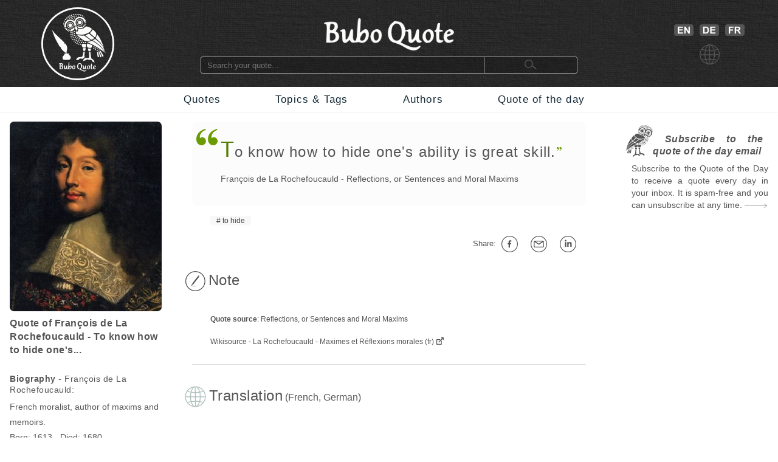

--- FILE ---
content_type: text/html; charset=utf-8
request_url: https://www.buboquote.com/en/quote/1414-la-rochefoucauld-to-know-how-to-hide-one-s-ability-is-great-skill
body_size: 7878
content:
<!DOCTYPE html>
<html lang="en">
	<head>
        <title>To know how to hide one's ability is great skill. - La Rochefoucauld - Reflections, or Sentences and Moral Maxims</title>
		
		
<meta http-equiv="Content-Type" content="text/html;charset=utf-8" />
<base href="https://www.buboquote.com">

<link rel="preload" href="./images/grey_background.webp" as="image">
<link href="css/styles_all_0004.min.css" rel="stylesheet">
<link href="css/styles_icons.css" rel="stylesheet">

<link rel="apple-touch-icon" sizes="180x180" href="/apple-touch-icon.png">
<link rel="icon" type="image/png" sizes="32x32" href="/favicon-32x32.png">
<link rel="icon" type="image/png" sizes="16x16" href="/favicon-16x16.png">
<link rel="manifest" href="/site.webmanifest">
<link rel="mask-icon" href="/safari-pinned-tab.svg" color="#5bbad5">
<meta name="msapplication-TileColor" content="#ffc40d">
<meta name="theme-color" content="#ffffff">

		<meta name="description" content="&quot;To know how to hide one's ability is great skill.&quot; - La Rochefoucauld - Quote - Buboquote.com - Source: Reflections, or Sentences and Moral Maxims" />
		<meta name="robots" content="INDEX, FOLLOW" />
        			
		<meta property="og:title" content="Quote of François de La Rochefoucauld - To know how to hide one's..." />
		<meta property="og:type" content="article" />
		<meta property="og:description" content="&quot;To know how to hide one's ability is great skill.&quot; - François de La Rochefoucauld - Reflections, or Sentences and Moral Maxims" />
		<meta property="og:image" content="https://www.buboquote.com/images/author_picture/LaRochefoucauld.jpg"/>
		<meta property="og:url" content="https://www.buboquote.com/en/quote/1414-la-rochefoucauld-to-know-how-to-hide-one-s-ability-is-great-skill"/>
		
		<meta property="og:locale" content="en_GB"><meta property="og:locale:alternate" content="de_DE"><meta property="og:locale:alternate" content="fr_FR">
		<link rel="image_src" href="https://www.buboquote.com/images/logo_share.png" />
		
		<link rel="canonical" href="https://www.buboquote.com/en/quote/1414-la-rochefoucauld-to-know-how-to-hide-one-s-ability-is-great-skill"/>
        <link rel="alternate" hreflang="en" href="https://www.buboquote.com/en/quote/1414-la-rochefoucauld-to-know-how-to-hide-one-s-ability-is-great-skill" />
<link rel="alternate" hreflang="fr" href="https://www.buboquote.com/fr/citation/1414-la-rochefoucauld-c-est-une-grande-habilete-que-de-savoir-cacher-son-habilete" />
<link rel="alternate" hreflang="de" href="https://www.buboquote.com/de/zitat/1414-la-rochefoucauld-es-beweist-grose-geschicklichkeit-seine-geschicklichkeit-zu-verbergen" />
		<link rel="alternate" hreflang="x-default" href="https://www.buboquote.com/en/quote/1414-la-rochefoucauld-to-know-how-to-hide-one-s-ability-is-great-skill" />
        
        <meta name="keywords" content="quotation, maxim, proverb, translation, Quote, La Rochefoucauld, French, German, to hide" />
		
        <meta name="viewport" content="width=device-width, initial-scale=1.0" />

        <script>history.replaceState(null, null, "https://www.buboquote.com/en/quote/1414-la-rochefoucauld-to-know-how-to-hide-one-s-ability-is-great-skill")</script>
				<style>.form-control {  width:100%; height:25px; padding-left:3px; }</style>
              
	</head>	
	<body>
		<script>
  (function(i,s,o,g,r,a,m){i['GoogleAnalyticsObject']=r;i[r]=i[r]||function(){
  (i[r].q=i[r].q||[]).push(arguments)},i[r].l=1*new Date();a=s.createElement(o),
  m=s.getElementsByTagName(o)[0];a.async=1;a.src=g;m.parentNode.insertBefore(a,m)
  })(window,document,'script','https://www.google-analytics.com/analytics.js','ga');

  ga('create', 'UA-80776616-1', 'auto');
  ga('set', 'anonymizeIp', true);
  ga('send', 'pageview');

</script>        <!-- HEADER  -->
		<div class="header" style="background-image: url(./images/grey_background.webp); background-repeat:repeat; background-size: 400px 400px;">		
	<div class="container" style="min-height:143px;">
		<!-- COLUMN1  -->
		<div class="col1" >
			<a href="https://www.buboquote.com/en/index?clear_all_filters=1"><img src="images/logo.png" height="120" width="120" style="margin-top:12px; display: block; margin-left: auto; margin-right: auto; "  alt="Home" title="Home"></a>
		</div><!-- END COLUMN1  -->
		
		<!-- COLUMN2  -->
		<div class="col2">
			 	
			<img src="images/logo_text.png" alt="logo" height="53" width="214" style="margin-top: 30px; margin-bottom: 10px;display: block; margin-left: auto; margin-right: auto;">
			<form class="main_search"  action="https://www.buboquote.com/en/index" method="post">
				<input class="main_search" type="search"  placeholder="Search your quote... " name="search_value" required>
				<button type="submit" style="height:26px;font-size:12px;"> <img class="glass_icon" src="./images/small_glass.webp" width="20" height="16" style="" alt="Search..."> </button>
			</form>
			
		</div><!-- END COLUMN2  -->
		
		<!-- COLUMN3  -->
		<div class="col3" id="hc3" style="min-height:30px;">
			
			   
			<div style=" margin-top: 30px; display: flex; justify-content: center;">

				<a href="https://www.buboquote.com/en/quote/1414-la-rochefoucauld-to-know-how-to-hide-one-s-ability-is-great-skill"><img width="32" height ="19" style=" margin: 10px 5px 0px 10px;" title="English" alt="English" src="images/icon_flag_gb.png"></a>
				<a href="https://www.buboquote.com/de/zitat/1414-la-rochefoucauld-es-beweist-grose-geschicklichkeit-seine-geschicklichkeit-zu-verbergen"><img width="32" height ="19" style=" margin: 10px 5px 0px 5px;" title="German" alt="German" src="images/icon_flag_de.png"></a>
				<a href="https://www.buboquote.com/fr/citation/1414-la-rochefoucauld-c-est-une-grande-habilete-que-de-savoir-cacher-son-habilete"><img width="32" height ="19" style=" margin: 10px 5px 0px 5px;" title="French" alt="French"  src="images/icon_flag_fr.png"></a>
			</div>
			<div style=" margin-top: 10px; display: flex; justify-content: center;">
				<img width="33" height ="33" title="language" alt="language" style="margin-left:5px" src="images/change_languages.png">
			</div>
		</div><!-- END COLUMN3  -->
	</div>
</div>                
        <!-- NAVBAR + HAM-NAVBAR -->

        <!-- NAVBAR -->
		<div class="nav-bar">
			<div class="container">
				<ul class="nav">
					<li><a href="https://www.buboquote.com/en/index?clear_all_filters=1" > Quotes </a></li>
					<li><a href="https://www.buboquote.com/en/search-by-tag">Topics & Tags </a></li>
                    <li><a href="https://www.buboquote.com/en/search-by-author"> Authors </a></li>
					<li><a href="https://www.buboquote.com/en/quote-of-the-day"> Quote of the day </a></li>
				</ul>
			</div>
		</div>

        <!-- NAVBAR -->
<link href="css/ham-nav_0001.css" rel="stylesheet">
<nav class="sticky">
    <div class="mobile_navbar">
        <div class="mobile_container nav-container">
            <input class="checkbox" type="checkbox" name="m" id="ham-menu" />
            <div class="h-lines">
                <span class="line line1"></span>
                <span class="line line2"></span>
                <span class="line line3"></span>
            </div>
            <div class="quote_link"><a href="https://www.buboquote.com/en/index?clear_all_filters=1">Quotes</a>
            </div>
            
        <div class="menu_icon_container">
            <a href="https://www.buboquote.com/en/search-by-tag">
                <img src="./images/icon_tag_small.webp" width="33" height="33" style="float:left;padding-top: 11px;padding-left: 7px;padding-right: 7px;" alt="Tag">
            </a>
            <a href="https://www.buboquote.com/en/search-by-author">
                <img src="./images/icon_author_small.webp" width="33" height="33" style="float:left;padding-top: 11px;padding-left: 7px;padding-right: 7px;" alt="Author">
            </a>
        </div>
            <div class="menu-items">
            <ul class="nav-list">
                <li><a href="https://www.buboquote.com/en/index?clear_all_filters=1">Quotes</a></li>

                <li><a href="https://www.buboquote.com/en/search-by-tag">Topics & Tags</a></li>
                <li><a href="https://www.buboquote.com/en/search-by-author">Authors</a></li>
                <li><a href="https://www.buboquote.com/en/quote-of-the-day">Quote of the day</a></li>
                <li><a href="https://www.buboquote.com/en/quote-of-the-day-subscription">Subscribe</a></li>
                <li>
                <a href="https://www.buboquote.com/en/quote/1414-la-rochefoucauld-to-know-how-to-hide-one-s-ability-is-great-skill"><img width="32" height ="19" style=" margin: 10px 5px 0px 10px;" title="English" alt="English" src="images/icon_flag_gb.png"></a>
                <a href="https://www.buboquote.com/de/zitat/1414-la-rochefoucauld-es-beweist-grose-geschicklichkeit-seine-geschicklichkeit-zu-verbergen"><img width="32" height ="19" style=" margin: 10px 5px 0px 5px;" title="German" alt="German" src="images/icon_flag_de.png"></a>
				<a href="https://www.buboquote.com/fr/citation/1414-la-rochefoucauld-c-est-une-grande-habilete-que-de-savoir-cacher-son-habilete"><img width="32" height ="19" style=" margin: 10px 5px 0px 5px;" title="French" alt="French"  src="images/icon_flag_fr.png"></a>
            </li>

            <li style="font-size:0.8rem;">
                <a class="small-links" href="https://www.buboquote.com/en/about">About Us</a><br>
                <a class="small-links" href="https://www.buboquote.com/en/contact">Contact Us</a><br>
                <a class="small-links" href="https://www.buboquote.com/en/unsubscribe">Unsubscribe</a>
            </li>

                <li>
                <hr>
                <form class="nav_search"  action="https://www.buboquote.com/en/index" method="post">
                <input class="nav_search" type="search"  placeholder="Search your quote... " name="search_value" required>
				<button type="submit" style="height:26px;font-size:12px;"> <img class="glass_icon" src="./images/small_glass.webp" width="20" height="16" style="" alt="Search...">  </button>
			    </form>
                </li>
</ul>
            </div>
        </div>
    </div>
</nav> 
     

        <!-- CONTENT  -->
		<div class="content">
			<div class="container">
				
                <!-- COLUMN1  -->
                <div class="col1">
                    

					
					<script type="application/ld+json">{"@context":"https:\/\/schema.org\/","@type":"Person","name":"Fran\u00c3\u00a7ois de La Rochefoucauld","birthDate":"1613","deathDate":"1680","birthPlace":"France","image":"https:\/\/www.buboquote.com\/images\/author_picture\/LaRochefoucauld.jpg","sameAs":"https:\/\/en.wikipedia.org\/wiki\/Fran%C3%A7ois_de_La_Rochefoucauld_(writer)"}</script><script type="application/ld+json">{"@context":"https:\/\/schema.org\/","@type":"Quotation","creator":{"@type":"Person","name":"Fran\u00c3\u00a7ois de La Rochefoucauld","birthDate":"1613","deathDate":"1680","birthPlace":"France","image":"https:\/\/www.buboquote.com\/images\/author_picture\/LaRochefoucauld.jpg","sameAs":"https:\/\/en.wikipedia.org\/wiki\/Fran%C3%A7ois_de_La_Rochefoucauld_(writer)"},"text":"To know how to hide one's ability is great skill.","isPartOf":{"@type":"Book","name":"Reflections, or Sentences and Moral Maxims"}}</script>					
					<a href="https://www.buboquote.com/en/author/4-la-rochefoucauld">
                    <img src="images/author_picture/LaRochefoucauld.jpg" class="author_image" title="François de La Rochefoucauld" width="400" height="500" alt="François de La Rochefoucauld"> <br>
                    </a>
                            
					<div>
						<h1 style="font-size:1em; font-weight:bold; vertical-align:middle;line-height:22px;text-align:left;"> 
						Quote of François de La Rochefoucauld - To know how to hide one's... </h1>
						<br>
														<h2 style="font-size:14px;"> <span style="font-weight:bold;">Biography</span> - François de La Rochefoucauld: </h2>
						
						
					</div>
					
					
                    <div style="font-size:14px; line-height: 25px;">
						
						French moralist, author of maxims and memoirs.<br>
						Born: 1613 - Died: 1680<br><b>Period:</b><br>17th century<br><b>Place of birth:</b> France<br><img src="https://www.buboquote.com/images/maps/FR.webp" width="415" height ="415" title="France-Quotes" alt="France" class="country_image">
                    </div>
                    
				</div><!-- END COLUMN1  -->
                <!-- COLUMN2  -->
				<div class="col2">

				<div class="col-md-6 col-md-offset-3"  style="background-color:#fcfcfc; padding-right: 10px; -webkit-border-radius:8px; ">
                        <br>

    <p><div class="openQuoteLarge"></div>
<div style="margin-left:47px;margin-top:7px;margin-bottom:7px;"> <span class="quote_text" style="font-size: 24px;"><span class="initial">T</span>o know how to hide one's ability is great skill.</span><br> <div class="author"><a href="https://www.buboquote.com/en/author/4-la-rochefoucauld" class="class_author_link">François de La Rochefoucauld</a> - <a href="https://www.buboquote.com/en/author/4-la-rochefoucauld?&amp;source_id%5B%5D=33" class="class_author_link">Reflections, or Sentences and Moral Maxims</a></div></div><br>				</div>
                    
					<ul class="tags_simple"><li><a href="https://www.buboquote.com/en/quotes/tag/138-others" >to hide</a></li></ul>					<div style="text-align:right; font-size:13px;">
					<div class="sharing_container">
						
						<div class="btn-group" style="padding-right: 5px;">
							<span style="white-space:nowrap; line-height: 50px;">Share:&nbsp;<a class="btn btn-default btn-xs" target="_blank"
									title="on Facebook" href="https://www.facebook.com/sharer/sharer.php?u=https://www.buboquote.com/en/quote/1414-la-rochefoucauld-to-know-how-to-hide-one-s-ability-is-great-skill"><div class="icon_share fb"></div></a>

							<a class="btn btn-default btn-xs" target="_blank" title="Share by e-mail"  href="mailto:?subject=Quote&amp;body=https://www.buboquote.com/en/quote/1414-la-rochefoucauld-to-know-how-to-hide-one-s-ability-is-great-skill"><div class="icon_share mailto"></div></a>

							<a class="btn btn-default btn-xs" target="_blank" title="on LinkedIn" href="https://www.linkedin.com/shareArticle?mini=true&url=https://www.buboquote.com/en/quote/1414-la-rochefoucauld-to-know-how-to-hide-one-s-ability-is-great-skill&title=quotation&summary=To know how to hide one's ability is great skill.&source="><div class="icon_share lnkdn"></div></a></span>
						</div>
					</div>
				</div>

<br><img width="35" height="35" src="images/icon_note.png" style="margin-bottom:-11px;margin-left:-12px;" alt="Note" title="Note">&nbsp;<h2 style="font-size: 1.5em; display:inline;">Note</h2><br><br><div class="note">
	<div style="line-height: 25px;"><p></p></div><br><span style="font-size:12px;"><b>Quote source</b>: Reflections, or Sentences and Moral Maxims</span><br><br><div style="font-size:12px;"><p><a class="external_link" target="_blank" style="line-height:1.7;" href="https://fr.wikisource.org/wiki/Page:La_Rochefoucauld_-_Maximes_et_R%C3%A9flexions_morales,_M%C3%A9nard,_1817.djvu/93">Wikisource - La Rochefoucauld - Maximes et Réflexions morales (fr)&nbsp;
		</a><br></p></div></div><br><hr class="sep"/><br>
		<img src="images/icon_translation.png" style="width:35px;margin-left:-12px;float:left;" alt="Translation" title="Translation">
	<div style="display: table-cell;padding-left: 5px;">
		<h2 style="font-size: 1.5em; display:inline;">Translation</h2> (French, German)</div>
<br><br><br><img width="32" height="19" title="fr" alt="French" style="float:left; margin-left:-10px;margin-top:6px;" src="images/icon_flag_fr.png"><div lang="fr" style="margin-left: 30px;font-style:italic;"><span class="quote_text"><a href="https://www.buboquote.com/fr/citation/1414-la-rochefoucauld-c-est-une-grande-habilete-que-de-savoir-cacher-son-habilete" class="class_quote_link"><span class="initial">C</span>'est une grande habileté que de savoir cacher son habileté.</a></span><br><div class="author"><a href="https://www.buboquote.com/fr/auteur/4-la-rochefoucauld" class="class_author_link">François de La Rochefoucauld</a> - <a href="https://www.buboquote.com/fr/auteur/4-la-rochefoucauld?&amp;source_id%5B%5D=33" class="class_author_link">Réflexions ou sentences et maximes morales</a></div></div><br><img width="32" height="19" title="de" alt="German" style="float:left; margin-left:-10px;margin-top:6px;" src="images/icon_flag_de.png"><div lang="de" style="margin-left: 30px;font-style:italic;"><span class="quote_text"><a href="https://www.buboquote.com/de/zitat/1414-la-rochefoucauld-es-beweist-grose-geschicklichkeit-seine-geschicklichkeit-zu-verbergen" class="class_quote_link"><span class="initial">E</span>s beweist große Geschicklichkeit, seine Geschicklichkeit zu verbergen.</a></span><br><div class="author"><a href="https://www.buboquote.com/de/autor/4-la-rochefoucauld" class="class_author_link">François de La Rochefoucauld</a> - <a href="https://www.buboquote.com/de/autor/4-la-rochefoucauld?&amp;source_id%5B%5D=33" class="class_author_link">Maximen und Reflexionen</a></div></div><br><br><hr class="sep"/><br><img src="images/bubo.png" width="45" height="52" style="margin-bottom:-11px;margin-left:-12px;" alt="See also" title="See also">&nbsp;<h2 style="font-size: 1.5em; display:inline;">See also...</h2> <br><br><br><hr class="sep"/><br><a href="https://www.buboquote.com/en/quotes/tag/138-others" ><img src="images/tag_images/quotes-about-to-hide.jpg" class="quote_image1" alt="Quotes for: to hide" title="Quotes for: to hide"></a><br><br><br>

				<img width="40" height="40" src="images/icon_quote_small.png" style="margin-left:-10px;margin-top:-4px;float:left;" alt="Quotes" title="Quotes"><div style="display: table-cell;padding-left: 5px;">
				<h2 style="font-size: 1.5em; display:inline;">Quotes for: to hide</h2>
			</div>
			<br><div style="margin-left: 30px;margin-top: 30px;"><div class="openQuote"></div><span class="quote_text"><a href="https://www.buboquote.com/en/quote/3474-hugo-happiness-is-sometimes-hidden-in-the-unknown" class="class_quote_link"><span class="initial">H</span>appiness is sometimes hidden in the unknown.</a></span><br><div class="author"><a href="https://www.buboquote.com/en/author/121-hugo" class="class_author_link">Victor Hugo</a> - <a href="https://www.buboquote.com/en/author/121-hugo?&amp;source_id%5B%5D=252" class="class_author_link">Les deux trouvailles de Gallus</a>&nbsp;/&nbsp;<div class="icon_small globus"></div></div><ul class="tags_simple" style="margin-left: -18px;"><li><a href="https://www.buboquote.com/en/quotes/tag/37-happiness">happiness</a></li><li><a href="https://www.buboquote.com/en/quotes/tag/227-the-unknown">the unknown</a></li><li><a href="https://www.buboquote.com/en/quotes/tag/138-others">to hide</a></li></ul><div style="display:table;width:100%;float: right;padding-top:20px; padding-bottom:10px;">
				<div style="display:table-row;width:100%;">
				<div style="display:table-cell;width:6%;">
				</div>  
					<div style="display:table-cell;width:89%;">
					<div style="width:105px;margin: 0 auto;display:flex;">
		
					<a target="_blank" title="Share on Facebook" href="https://www.facebook.com/sharer/sharer.php?u=https://www.buboquote.com/en/quote/3474-hugo-happiness-is-sometimes-hidden-in-the-unknown"><div class="icon_share fb"></div></a>
					<a target="_blank" title="Share by e-mail" href="mailto:?subject=Quote&amp;body=https://www.buboquote.com/en/quote/3474-hugo-happiness-is-sometimes-hidden-in-the-unknown"><div class="icon_share mailto"></div></a>
					<a target="_blank" title="Share on LinkedIn" href="https://www.linkedin.com/shareArticle?mini=true&url=https://www.buboquote.com/en/quote/3474-hugo-happiness-is-sometimes-hidden-in-the-unknown&title=&summary=&source="><div class="icon_share lnkdn"></div></a></div>
				</div> 
				<div style="display:table-cell;width:5%;">

				</div>  
				</div>
				</div><br><br><br><a href="https://www.buboquote.com/en/quote/3474-hugo-happiness-is-sometimes-hidden-in-the-unknown" title="View quote"><div class="arrow1"></div></a><br></div><br><div style="margin-left: 30px;margin-top: 30px;"><div class="openQuote"></div><span class="quote_text"><a href="https://www.buboquote.com/en/quote/3280-hugo-hide-your-life-and-spread-your-spirit" class="class_quote_link"><span class="initial">H</span>ide your life and spread your spirit.</a></span><br><div class="author"><a href="https://www.buboquote.com/en/author/121-hugo" class="class_author_link">Victor Hugo</a> - <a href="https://www.buboquote.com/en/author/121-hugo?&amp;source_id%5B%5D=61" class="class_author_link">Les rayons et les ombres</a>&nbsp;/&nbsp;<div class="icon_small globus"></div></div><ul class="tags_simple" style="margin-left: -18px;"><li><a href="https://www.buboquote.com/en/quotes/tag/5-life">life</a></li><li><a href="https://www.buboquote.com/en/quotes/tag/55-mind">mind</a></li><li><a href="https://www.buboquote.com/en/quotes/tag/138-others">to hide</a></li></ul><div style="display:table;width:100%;float: right;padding-top:20px; padding-bottom:10px;">
				<div style="display:table-row;width:100%;">
				<div style="display:table-cell;width:6%;">
				</div>  
					<div style="display:table-cell;width:89%;">
					<div style="width:105px;margin: 0 auto;display:flex;">
		
					<a target="_blank" title="Share on Facebook" href="https://www.facebook.com/sharer/sharer.php?u=https://www.buboquote.com/en/quote/3280-hugo-hide-your-life-and-spread-your-spirit"><div class="icon_share fb"></div></a>
					<a target="_blank" title="Share by e-mail" href="mailto:?subject=Quote&amp;body=https://www.buboquote.com/en/quote/3280-hugo-hide-your-life-and-spread-your-spirit"><div class="icon_share mailto"></div></a>
					<a target="_blank" title="Share on LinkedIn" href="https://www.linkedin.com/shareArticle?mini=true&url=https://www.buboquote.com/en/quote/3280-hugo-hide-your-life-and-spread-your-spirit&title=&summary=&source="><div class="icon_share lnkdn"></div></a></div>
				</div> 
				<div style="display:table-cell;width:5%;">

				</div>  
				</div>
				</div><br><br><br><a href="https://www.buboquote.com/en/quote/3280-hugo-hide-your-life-and-spread-your-spirit" title="View quote"><div class="arrow1"></div></a><br></div><br><div style="margin-left: 30px;margin-top: 30px;"><div class="openQuote"></div><span class="quote_text"><a href="https://www.buboquote.com/en/quote/3466-la-rochefoucauld-there-is-no-disguise-which-can-long-hide-love-where-it-exists-nor-feign-it-where-it-does" class="class_quote_link"><span class="initial">T</span>here is no disguise which can long hide love where it exists, nor feign it where it does not.</a></span><br><div class="author"><a href="https://www.buboquote.com/en/author/4-la-rochefoucauld" class="class_author_link">François de La Rochefoucauld</a> - <a href="https://www.buboquote.com/en/author/4-la-rochefoucauld?&amp;source_id%5B%5D=33" class="class_author_link">Reflections, or Sentences and Moral Maxims</a>&nbsp;/&nbsp;<div class="icon_small globus"></div></div><ul class="tags_simple" style="margin-left: -18px;"><li><a href="https://www.buboquote.com/en/quotes/tag/2-love">love</a></li><li><a href="https://www.buboquote.com/en/quotes/tag/138-others">to hide</a></li></ul><div style="display:table;width:100%;float: right;padding-top:20px; padding-bottom:10px;">
				<div style="display:table-row;width:100%;">
				<div style="display:table-cell;width:6%;">
				</div>  
					<div style="display:table-cell;width:89%;">
					<div style="width:105px;margin: 0 auto;display:flex;">
		
					<a target="_blank" title="Share on Facebook" href="https://www.facebook.com/sharer/sharer.php?u=https://www.buboquote.com/en/quote/3466-la-rochefoucauld-there-is-no-disguise-which-can-long-hide-love-where-it-exists-nor-feign-it-where-it-does"><div class="icon_share fb"></div></a>
					<a target="_blank" title="Share by e-mail" href="mailto:?subject=Quote&amp;body=https://www.buboquote.com/en/quote/3466-la-rochefoucauld-there-is-no-disguise-which-can-long-hide-love-where-it-exists-nor-feign-it-where-it-does"><div class="icon_share mailto"></div></a>
					<a target="_blank" title="Share on LinkedIn" href="https://www.linkedin.com/shareArticle?mini=true&url=https://www.buboquote.com/en/quote/3466-la-rochefoucauld-there-is-no-disguise-which-can-long-hide-love-where-it-exists-nor-feign-it-where-it-does&title=&summary=&source="><div class="icon_share lnkdn"></div></a></div>
				</div> 
				<div style="display:table-cell;width:5%;">

				</div>  
				</div>
				</div><br><br><br><a href="https://www.buboquote.com/en/quote/3466-la-rochefoucauld-there-is-no-disguise-which-can-long-hide-love-where-it-exists-nor-feign-it-where-it-does" title="View quote"><div class="arrow1"></div></a><br></div><br><div style="margin-left: 30px;margin-top: 30px;"><div class="openQuote"></div><span class="quote_text"><a href="https://www.buboquote.com/en/quote/3506-montaigne-there-are-certain-things-that-we-hide-in-order-to-reveal-them" class="class_quote_link"><span class="initial">T</span>here are certain things that we hide in order to reveal them.</a></span><br><div class="author"><a href="https://www.buboquote.com/en/author/105-montaigne" class="class_author_link">Michel de Montaigne</a> - <a href="https://www.buboquote.com/en/author/105-montaigne?&amp;source_id%5B%5D=41" class="class_author_link">Essays</a>&nbsp;/&nbsp;<div class="icon_small globus"></div></div><ul class="tags_simple" style="margin-left: -18px;"><li><a href="https://www.buboquote.com/en/quotes/tag/53-thing">thing</a></li><li><a href="https://www.buboquote.com/en/quotes/tag/138-others">to hide</a></li></ul><div style="display:table;width:100%;float: right;padding-top:20px; padding-bottom:10px;">
				<div style="display:table-row;width:100%;">
				<div style="display:table-cell;width:6%;">
				</div>  
					<div style="display:table-cell;width:89%;">
					<div style="width:105px;margin: 0 auto;display:flex;">
		
					<a target="_blank" title="Share on Facebook" href="https://www.facebook.com/sharer/sharer.php?u=https://www.buboquote.com/en/quote/3506-montaigne-there-are-certain-things-that-we-hide-in-order-to-reveal-them"><div class="icon_share fb"></div></a>
					<a target="_blank" title="Share by e-mail" href="mailto:?subject=Quote&amp;body=https://www.buboquote.com/en/quote/3506-montaigne-there-are-certain-things-that-we-hide-in-order-to-reveal-them"><div class="icon_share mailto"></div></a>
					<a target="_blank" title="Share on LinkedIn" href="https://www.linkedin.com/shareArticle?mini=true&url=https://www.buboquote.com/en/quote/3506-montaigne-there-are-certain-things-that-we-hide-in-order-to-reveal-them&title=&summary=&source="><div class="icon_share lnkdn"></div></a></div>
				</div> 
				<div style="display:table-cell;width:5%;">

				</div>  
				</div>
				</div><br><br><br><a href="https://www.buboquote.com/en/quote/3506-montaigne-there-are-certain-things-that-we-hide-in-order-to-reveal-them" title="View quote"><div class="arrow1"></div></a><br></div><br><div style="margin-left: 30px;margin-top: 30px;"><div class="openQuote"></div><span class="quote_text"><a href="https://www.buboquote.com/en/quote/4389-valery-men-differ-by-what-they-show-and-have-in-common-what-they-hide" class="class_quote_link"><span class="initial">M</span>en differ by what they show, and have in common what they hide.</a></span><br><div class="author"><a href="https://www.buboquote.com/en/author/26-valery" class="class_author_link">Paul Valéry</a>&nbsp;/&nbsp;<div class="icon_small globus"></div></div><ul class="tags_simple" style="margin-left: -18px;"><li><a href="https://www.buboquote.com/en/quotes/tag/208-man-human">Man</a></li><li><a href="https://www.buboquote.com/en/quotes/tag/138-others">to hide</a></li></ul><div style="display:table;width:100%;float: right;padding-top:20px; padding-bottom:10px;">
				<div style="display:table-row;width:100%;">
				<div style="display:table-cell;width:6%;">
				</div>  
					<div style="display:table-cell;width:89%;">
					<div style="width:105px;margin: 0 auto;display:flex;">
		
					<a target="_blank" title="Share on Facebook" href="https://www.facebook.com/sharer/sharer.php?u=https://www.buboquote.com/en/quote/4389-valery-men-differ-by-what-they-show-and-have-in-common-what-they-hide"><div class="icon_share fb"></div></a>
					<a target="_blank" title="Share by e-mail" href="mailto:?subject=Quote&amp;body=https://www.buboquote.com/en/quote/4389-valery-men-differ-by-what-they-show-and-have-in-common-what-they-hide"><div class="icon_share mailto"></div></a>
					<a target="_blank" title="Share on LinkedIn" href="https://www.linkedin.com/shareArticle?mini=true&url=https://www.buboquote.com/en/quote/4389-valery-men-differ-by-what-they-show-and-have-in-common-what-they-hide&title=&summary=&source="><div class="icon_share lnkdn"></div></a></div>
				</div> 
				<div style="display:table-cell;width:5%;">

				</div>  
				</div>
				</div><br><br><br><a href="https://www.buboquote.com/en/quote/4389-valery-men-differ-by-what-they-show-and-have-in-common-what-they-hide" title="View quote"><div class="arrow1"></div></a><br></div><br><div style="margin-left: 30px;margin-top: 30px;"><div class="openQuote"></div><span class="quote_text"><a href="https://www.buboquote.com/en/quote/10603-nietzsche-all-of-us-harbour-in-ourselves-hidden-gardens-and-plantations" class="class_quote_link"><span class="initial">A</span>ll of us harbour in ourselves hidden gardens and plantations;</a></span><br><div class="author"><a href="https://www.buboquote.com/en/author/2-nietzsche" class="class_author_link">Friedrich Wilhelm Nietzsche</a> - <a href="https://www.buboquote.com/en/author/2-nietzsche?&amp;source_id%5B%5D=3" class="class_author_link">The Joyful Science</a>&nbsp;/&nbsp;<div class="icon_small globus"></div></div><ul class="tags_simple" style="margin-left: -18px;"><li><a href="https://www.buboquote.com/en/quotes/tag/147-garden">garden</a></li><li><a href="https://www.buboquote.com/en/quotes/tag/138-others">to hide</a></li></ul><div style="display:table;width:100%;float: right;padding-top:20px; padding-bottom:10px;">
				<div style="display:table-row;width:100%;">
				<div style="display:table-cell;width:6%;">
				</div>  
					<div style="display:table-cell;width:89%;">
					<div style="width:105px;margin: 0 auto;display:flex;">
		
					<a target="_blank" title="Share on Facebook" href="https://www.facebook.com/sharer/sharer.php?u=https://www.buboquote.com/en/quote/10603-nietzsche-all-of-us-harbour-in-ourselves-hidden-gardens-and-plantations"><div class="icon_share fb"></div></a>
					<a target="_blank" title="Share by e-mail" href="mailto:?subject=Quote&amp;body=https://www.buboquote.com/en/quote/10603-nietzsche-all-of-us-harbour-in-ourselves-hidden-gardens-and-plantations"><div class="icon_share mailto"></div></a>
					<a target="_blank" title="Share on LinkedIn" href="https://www.linkedin.com/shareArticle?mini=true&url=https://www.buboquote.com/en/quote/10603-nietzsche-all-of-us-harbour-in-ourselves-hidden-gardens-and-plantations&title=&summary=&source="><div class="icon_share lnkdn"></div></a></div>
				</div> 
				<div style="display:table-cell;width:5%;">

				</div>  
				</div>
				</div><br><br><br><a href="https://www.buboquote.com/en/quote/10603-nietzsche-all-of-us-harbour-in-ourselves-hidden-gardens-and-plantations" title="View quote"><div class="arrow1"></div></a><br><br><br><div style="width:100%;height:42px;"><div class="other_page_button"><a href="https://www.buboquote.com/en/quotes/tag/138-others" > All <i>to hide</i> quotes...</a></div></div><br><br></div><br><hr class="sep"/><br>

					<img width="40"  height="40" src="images/icon_quote_small.png" style="margin-left:-10px;margin-top:-4px;float:left;" alt="Quotes" title="Quotes">

					<div style="display: table-cell;padding-left: 5px;">
					<h2 style="font-size: 1.5em; display:inline;">François de La Rochefoucauld also said...</h2>
				</div>

				<br><div style="margin-left: 30px;margin-top: 30px;"><div class="openQuote"></div><span class="quote_text"><a href="https://www.buboquote.com/en/quote/7895-la-rochefoucauld-it-is-easier-to-be-wise-for-others-than-for-ourselves" class="class_quote_link"><span class="initial">I</span>t is easier to be wise for others than for ourselves.</a></span><br><div class="author"><a href="https://www.buboquote.com/en/author/4-la-rochefoucauld" class="class_author_link">François de La Rochefoucauld</a> - <a href="https://www.buboquote.com/en/author/4-la-rochefoucauld?&amp;source_id%5B%5D=33" class="class_author_link">Reflections, or Sentences and Moral Maxims</a>&nbsp;/&nbsp;<div class="icon_small globus"></div></div><ul class="tags_simple" style="margin-left: -18px;"><li><a href="https://www.buboquote.com/en/quotes/tag/154-oneself" >oneself</a></li><li><a href="https://www.buboquote.com/en/quotes/tag/132-others" >others</a></li><li><a href="https://www.buboquote.com/en/quotes/tag/63-sage" >sage</a></li></ul><div style="display:table;width:100%;float: right;padding-top:20px; padding-bottom:10px;">
        <div style="display:table-row;width:100%;">
           <div style="display:table-cell;width:6%;">
           </div>  
            <div style="display:table-cell;width:89%;">
			<div style="width:105px;margin: 0 auto;display:flex;">
		
            <a target="_blank" title="Share on Facebook" href="https://www.facebook.com/sharer/sharer.php?u=https://www.buboquote.com/en/quote/7895-la-rochefoucauld-it-is-easier-to-be-wise-for-others-than-for-ourselves"><div class="icon_share fb"></div></a>
            <a target="_blank" title="Share by e-mail" href="mailto:?subject=Quote&amp;body=https://www.buboquote.com/en/quote/7895-la-rochefoucauld-it-is-easier-to-be-wise-for-others-than-for-ourselves"><div class="icon_share mailto"></div></a>
            <a target="_blank" title="Share on LinkedIn" href="https://www.linkedin.com/shareArticle?mini=true&url=https://www.buboquote.com/en/quote/7895-la-rochefoucauld-it-is-easier-to-be-wise-for-others-than-for-ourselves&title=&summary=&source="><div class="icon_share lnkdn"></div></a></div>
		</div> 
		<div style="display:table-cell;width:5%;">
		</div>  
		</div>
		</div></div><br><br><br><br><a href="https://www.buboquote.com/en/quote/7895-la-rochefoucauld-it-is-easier-to-be-wise-for-others-than-for-ourselves" title="View quote"><div class="arrow1"></div></a><br><div style="margin-left: 30px;margin-top: 30px;"><div class="openQuote"></div><span class="quote_text"><a href="https://www.buboquote.com/en/quote/3466-la-rochefoucauld-there-is-no-disguise-which-can-long-hide-love-where-it-exists-nor-feign-it-where-it-does" class="class_quote_link"><span class="initial">T</span>here is no disguise which can long hide love where it exists, nor feign it where it does not.</a></span><br><div class="author"><a href="https://www.buboquote.com/en/author/4-la-rochefoucauld" class="class_author_link">François de La Rochefoucauld</a> - <a href="https://www.buboquote.com/en/author/4-la-rochefoucauld?&amp;source_id%5B%5D=33" class="class_author_link">Reflections, or Sentences and Moral Maxims</a>&nbsp;/&nbsp;<div class="icon_small globus"></div></div><ul class="tags_simple" style="margin-left: -18px;"><li><a href="https://www.buboquote.com/en/quotes/tag/2-love" >love</a></li><li><a href="https://www.buboquote.com/en/quotes/tag/138-others" >to hide</a></li></ul><div style="display:table;width:100%;float: right;padding-top:20px; padding-bottom:10px;">
        <div style="display:table-row;width:100%;">
           <div style="display:table-cell;width:6%;">
           </div>  
            <div style="display:table-cell;width:89%;">
			<div style="width:105px;margin: 0 auto;display:flex;">
		
            <a target="_blank" title="Share on Facebook" href="https://www.facebook.com/sharer/sharer.php?u=https://www.buboquote.com/en/quote/3466-la-rochefoucauld-there-is-no-disguise-which-can-long-hide-love-where-it-exists-nor-feign-it-where-it-does"><div class="icon_share fb"></div></a>
            <a target="_blank" title="Share by e-mail" href="mailto:?subject=Quote&amp;body=https://www.buboquote.com/en/quote/3466-la-rochefoucauld-there-is-no-disguise-which-can-long-hide-love-where-it-exists-nor-feign-it-where-it-does"><div class="icon_share mailto"></div></a>
            <a target="_blank" title="Share on LinkedIn" href="https://www.linkedin.com/shareArticle?mini=true&url=https://www.buboquote.com/en/quote/3466-la-rochefoucauld-there-is-no-disguise-which-can-long-hide-love-where-it-exists-nor-feign-it-where-it-does&title=&summary=&source="><div class="icon_share lnkdn"></div></a></div>
		</div> 
		<div style="display:table-cell;width:5%;">
		</div>  
		</div>
		</div></div><br><br><br><br><a href="https://www.buboquote.com/en/quote/3466-la-rochefoucauld-there-is-no-disguise-which-can-long-hide-love-where-it-exists-nor-feign-it-where-it-does" title="View quote"><div class="arrow1"></div></a><br><div style="margin-left: 30px;margin-top: 30px;"><div class="openQuote"></div><span class="quote_text"><a href="https://www.buboquote.com/en/quote/3430-la-rochefoucauld-if-we-had-no-pride-we-should-not-complain-of-that-of-others" class="class_quote_link"><span class="initial">I</span>f we had no pride we should not complain of that of others.</a></span><br><div class="author"><a href="https://www.buboquote.com/en/author/4-la-rochefoucauld" class="class_author_link">François de La Rochefoucauld</a> - <a href="https://www.buboquote.com/en/author/4-la-rochefoucauld?&amp;source_id%5B%5D=33" class="class_author_link">Reflections, or Sentences and Moral Maxims</a>&nbsp;/&nbsp;<div class="icon_small globus"></div></div><ul class="tags_simple" style="margin-left: -18px;"><li><a href="https://www.buboquote.com/en/quotes/tag/132-others" >others</a></li><li><a href="https://www.buboquote.com/en/quotes/tag/248-pride" >pride</a></li></ul><div style="display:table;width:100%;float: right;padding-top:20px; padding-bottom:10px;">
        <div style="display:table-row;width:100%;">
           <div style="display:table-cell;width:6%;">
           </div>  
            <div style="display:table-cell;width:89%;">
			<div style="width:105px;margin: 0 auto;display:flex;">
		
            <a target="_blank" title="Share on Facebook" href="https://www.facebook.com/sharer/sharer.php?u=https://www.buboquote.com/en/quote/3430-la-rochefoucauld-if-we-had-no-pride-we-should-not-complain-of-that-of-others"><div class="icon_share fb"></div></a>
            <a target="_blank" title="Share by e-mail" href="mailto:?subject=Quote&amp;body=https://www.buboquote.com/en/quote/3430-la-rochefoucauld-if-we-had-no-pride-we-should-not-complain-of-that-of-others"><div class="icon_share mailto"></div></a>
            <a target="_blank" title="Share on LinkedIn" href="https://www.linkedin.com/shareArticle?mini=true&url=https://www.buboquote.com/en/quote/3430-la-rochefoucauld-if-we-had-no-pride-we-should-not-complain-of-that-of-others&title=&summary=&source="><div class="icon_share lnkdn"></div></a></div>
		</div> 
		<div style="display:table-cell;width:5%;">
		</div>  
		</div>
		</div></div><br><br><br><br><a href="https://www.buboquote.com/en/quote/3430-la-rochefoucauld-if-we-had-no-pride-we-should-not-complain-of-that-of-others" title="View quote"><div class="arrow1"></div></a><br><div style="margin-left: 30px;margin-top: 30px;"><div class="openQuote"></div><span class="quote_text"><a href="https://www.buboquote.com/en/quote/3418-la-rochefoucauld-philosophy-triumphs-easily-over-past-evils-and-future-evils-but-present-evils-triumph" class="class_quote_link"><span class="initial">P</span>hilosophy triumphs easily over past evils and future evils; but present evils triumph over it.</a></span><br><div class="author"><a href="https://www.buboquote.com/en/author/4-la-rochefoucauld" class="class_author_link">François de La Rochefoucauld</a> - <a href="https://www.buboquote.com/en/author/4-la-rochefoucauld?&amp;source_id%5B%5D=33" class="class_author_link">Reflections, or Sentences and Moral Maxims</a>&nbsp;/&nbsp;<div class="icon_small globus"></div></div><ul class="tags_simple" style="margin-left: -18px;"><li><a href="https://www.buboquote.com/en/quotes/tag/67-future" >future</a></li><li><a href="https://www.buboquote.com/en/quotes/tag/65-past" >past</a></li><li><a href="https://www.buboquote.com/en/quotes/tag/21-philosophy" >philosophy</a></li><li><a href="https://www.buboquote.com/en/quotes/tag/66-present" >present</a></li></ul><div style="display:table;width:100%;float: right;padding-top:20px; padding-bottom:10px;">
        <div style="display:table-row;width:100%;">
           <div style="display:table-cell;width:6%;">
           </div>  
            <div style="display:table-cell;width:89%;">
			<div style="width:105px;margin: 0 auto;display:flex;">
		
            <a target="_blank" title="Share on Facebook" href="https://www.facebook.com/sharer/sharer.php?u=https://www.buboquote.com/en/quote/3418-la-rochefoucauld-philosophy-triumphs-easily-over-past-evils-and-future-evils-but-present-evils-triumph"><div class="icon_share fb"></div></a>
            <a target="_blank" title="Share by e-mail" href="mailto:?subject=Quote&amp;body=https://www.buboquote.com/en/quote/3418-la-rochefoucauld-philosophy-triumphs-easily-over-past-evils-and-future-evils-but-present-evils-triumph"><div class="icon_share mailto"></div></a>
            <a target="_blank" title="Share on LinkedIn" href="https://www.linkedin.com/shareArticle?mini=true&url=https://www.buboquote.com/en/quote/3418-la-rochefoucauld-philosophy-triumphs-easily-over-past-evils-and-future-evils-but-present-evils-triumph&title=&summary=&source="><div class="icon_share lnkdn"></div></a></div>
		</div> 
		<div style="display:table-cell;width:5%;">
		</div>  
		</div>
		</div></div><br><br><br><br><a href="https://www.buboquote.com/en/quote/3418-la-rochefoucauld-philosophy-triumphs-easily-over-past-evils-and-future-evils-but-present-evils-triumph" title="View quote"><div class="arrow1"></div></a><br><div style="margin-left: 30px;margin-top: 30px;"><div class="openQuote"></div><span class="quote_text"><a href="https://www.buboquote.com/en/quote/4458-la-rochefoucauld-few-people-know-how-to-be-old" class="class_quote_link"><span class="initial">F</span>ew people know how to be old.</a></span><br><div class="author"><a href="https://www.buboquote.com/en/author/4-la-rochefoucauld" class="class_author_link">François de La Rochefoucauld</a> - <a href="https://www.buboquote.com/en/author/4-la-rochefoucauld?&amp;source_id%5B%5D=33" class="class_author_link">Reflections, or Sentences and Moral Maxims</a>&nbsp;/&nbsp;<div class="icon_small globus"></div></div><ul class="tags_simple" style="margin-left: -18px;"><li><a href="https://www.buboquote.com/en/quotes/tag/25-to-know" >to know</a></li></ul><div style="display:table;width:100%;float: right;padding-top:20px; padding-bottom:10px;">
        <div style="display:table-row;width:100%;">
           <div style="display:table-cell;width:6%;">
           </div>  
            <div style="display:table-cell;width:89%;">
			<div style="width:105px;margin: 0 auto;display:flex;">
		
            <a target="_blank" title="Share on Facebook" href="https://www.facebook.com/sharer/sharer.php?u=https://www.buboquote.com/en/quote/4458-la-rochefoucauld-few-people-know-how-to-be-old"><div class="icon_share fb"></div></a>
            <a target="_blank" title="Share by e-mail" href="mailto:?subject=Quote&amp;body=https://www.buboquote.com/en/quote/4458-la-rochefoucauld-few-people-know-how-to-be-old"><div class="icon_share mailto"></div></a>
            <a target="_blank" title="Share on LinkedIn" href="https://www.linkedin.com/shareArticle?mini=true&url=https://www.buboquote.com/en/quote/4458-la-rochefoucauld-few-people-know-how-to-be-old&title=&summary=&source="><div class="icon_share lnkdn"></div></a></div>
		</div> 
		<div style="display:table-cell;width:5%;">
		</div>  
		</div>
		</div></div><br><br><br><br><a href="https://www.buboquote.com/en/quote/4458-la-rochefoucauld-few-people-know-how-to-be-old" title="View quote"><div class="arrow1"></div></a><br><div style="margin-left: 30px;margin-top: 30px;"><div class="openQuote"></div><span class="quote_text"><a href="https://www.buboquote.com/en/quote/3445-la-rochefoucauld-we-are-never-so-happy-or-so-unhappy-as-we-suppose" class="class_quote_link"><span class="initial">W</span>e are never so happy or so unhappy as we suppose.</a></span><br><div class="author"><a href="https://www.buboquote.com/en/author/4-la-rochefoucauld" class="class_author_link">François de La Rochefoucauld</a> - <a href="https://www.buboquote.com/en/author/4-la-rochefoucauld?&amp;source_id%5B%5D=33" class="class_author_link">Reflections, or Sentences and Moral Maxims</a>&nbsp;/&nbsp;<div class="icon_small globus"></div></div><ul class="tags_simple" style="margin-left: -18px;"><li><a href="https://www.buboquote.com/en/quotes/tag/37-happiness" >happiness</a></li></ul><div style="display:table;width:100%;float: right;padding-top:20px; padding-bottom:10px;">
        <div style="display:table-row;width:100%;">
           <div style="display:table-cell;width:6%;">
           </div>  
            <div style="display:table-cell;width:89%;">
			<div style="width:105px;margin: 0 auto;display:flex;">
		
            <a target="_blank" title="Share on Facebook" href="https://www.facebook.com/sharer/sharer.php?u=https://www.buboquote.com/en/quote/3445-la-rochefoucauld-we-are-never-so-happy-or-so-unhappy-as-we-suppose"><div class="icon_share fb"></div></a>
            <a target="_blank" title="Share by e-mail" href="mailto:?subject=Quote&amp;body=https://www.buboquote.com/en/quote/3445-la-rochefoucauld-we-are-never-so-happy-or-so-unhappy-as-we-suppose"><div class="icon_share mailto"></div></a>
            <a target="_blank" title="Share on LinkedIn" href="https://www.linkedin.com/shareArticle?mini=true&url=https://www.buboquote.com/en/quote/3445-la-rochefoucauld-we-are-never-so-happy-or-so-unhappy-as-we-suppose&title=&summary=&source="><div class="icon_share lnkdn"></div></a></div>
		</div> 
		<div style="display:table-cell;width:5%;">
		</div>  
		</div>
		</div></div><br><br><br><br><a href="https://www.buboquote.com/en/quote/3445-la-rochefoucauld-we-are-never-so-happy-or-so-unhappy-as-we-suppose" title="View quote"><div class="arrow1"></div></a><br><br><br><div style="width:100%;height:42px;"><div class="other_page_button"><a href="https://www.buboquote.com/en/author/4-la-rochefoucauld" > More quotes...</a></div></div><br><br><br><br><br> 
<div class="center" style="bottom:0; text-align:center; ">

	<div style="background-color:white;  font-size:11px; line-height: 20px;  max-width:667px; margin: 0 auto; ">
		<p style="font-size:11px;text-align: justify;text-justify: inter-word;">
			<img src="images/icon_info.png" width="15" height="15" style="margin-bottom:-3px;" title="info" alt="info">&nbsp;&nbsp;
			A quotation is a statement taken out of its context. Therefore, it is necessary to place any quotation within its author's work and its historical, geographical or philosophical context in order to fully understand its meaning. | The quotations stated on this site express their authors' opinion and do not reflect that of Buboquote.com		</p>
		
		<br>
		<p style="font-size:11px;text-align: justify;text-justify: inter-word;">
			<img src="images/icon_image.png" width="15" height="15" style="margin-bottom:-3px;" title="info" alt="info">&nbsp;&nbsp;
			Image attribution:&nbsp;
				<a href="https://en.wikipedia.org/wiki/Fran%C3%A7ois_de_La_Rochefoucauld_(writer)#/media/File:Fran%C3%A7ois_de_La_Rochefoucauld.jpg" target="_blank" style="text-decoration: underline;">title, author, license and source of the original file on Wikipedia.</a>&nbsp;Modifications: changes have been made from the original file (cropping, resizing, renaming and color change).
		</p>	</div>
</div>
<br>		
</div><!-- END COLUMN2  -->

<!-- COLUMN3  -->
<div class="col3">

					<br>
					<img src="images/bubo.png" width="45" height="52" alt="logo" style="float: left; margin-top: -13px; margin-left: -10px "><div><h2 style="font-size:16px;text-align: justify;text-justify: inter-word;  font-style: italic; margin-left: 30px; padding-right: 8px;">&nbsp;<b>Subscribe to the quote of the day email</b></h2></div>
								
					<p style="line-height: 20px;text-align: justify;text-justify: inter-word; font-size: 14px;">Subscribe to the Quote of the Day to receive a quote every day in your inbox. It is spam-free and you can unsubscribe at any time.  <a href="https://www.buboquote.com/en/quote-of-the-day-subscription"><img src="./images/arrow.svg" height="7" width="37" alt="Subscribe to the quote of the day email" title="Subscribe to the quote of the day email"></a></p>
					<br>
	
                </div><!-- END COLUMN3  -->			           
			</div><!-- END CONTAINER  -->
		</div>
						<!-- FOOTER  -->
			<noscript><div style="width: 50%;margin: 0 auto;">For full functionality of this site it is necessary to enable JavaScript.<br><br></div></noscript>
<div class="footer">
    <div class="container">
        <footer class="footer-panel">
            <div class="footer-right">
                <a target="_blank" title="Share on Facebook" href="https://www.facebook.com/sharer/sharer.php?u=https%3A//www.buboquote.com/en/quote/1414-la-rochefoucauld-to-know-how-to-hide-one-s-ability-is-great-skill"><img width="20" height ="20" src="images/icon_facebook.png"  alt="facebook" ></a>
                <a target="_blank" title="Share on Twitter" href="https://twitter.com/home?status=https%3A//www.buboquote.com/en/quote/1414-la-rochefoucauld-to-know-how-to-hide-one-s-ability-is-great-skill"><img width="20" height ="20" src="images/icon_twitter.png" alt="twitter" ></a>
                <a target="_blank" title="Share on Google Plus" href="https://plus.google.com/share?url=https%3A//www.buboquote.com/en/quote/1414-la-rochefoucauld-to-know-how-to-hide-one-s-ability-is-great-skill"><img width="20" height ="20" src="images/icon_google-plus.png"  alt="google plus" ></a>
                <a target="_blank" title="Share on LinkedIn" href="https://www.linkedin.com/shareArticle?mini=true&url=https%3A//www.buboquote.com/en/quote/1414-la-rochefoucauld-to-know-how-to-hide-one-s-ability-is-great-skill&title=quotation"><img width="20" height ="20" src="images/icon_linkedin.png"  alt="linkedin"  ></a>
				<br><br>
						
				<a href="https://www.buboquote.com/en/quote-of-the-day-subscription"  style="width: 152px; height: 90px; font-size: 16px; padding-top: 0px; background-color:#33383b; margin-left: 2px; letter-spacing: 0.05em; padding: 6px;"><img width="30" height ="24" src="images/openQuote.png" alt="Quote" style="float:left;margin-left:5px;">&nbsp;Subscribe to the quote of the day email</a>
            </div>
            <div class="footer-left">
                <div class="footer-link-block-container">
                    <div class="footer-link-block">
                        <b>SITE</b><br><br>
                        <p><a href="https://www.buboquote.com/en/index?clear_all_filters=1">Home</a></p>
                        <p><a href="https://www.buboquote.com/en/index?clear_all_filters=1">Quotes</a></p>
                        <p><a href="https://www.buboquote.com/en/search-by-tag" >Topics & Tags</a></p>
                        <p><a href="https://www.buboquote.com/en/search-by-author" >Authors</a></p>
                        <p><label for="ham-menu">Menu</label></p>
                    </div>

                    <div class="footer-link-block">
                        <b>SERVICES</b><br><br>
                        <p><a href="https://www.buboquote.com/en/quote-of-the-day">Quote of the day</a></p>
                        <p><a href="https://www.buboquote.com/en/quote-of-the-day-subscription">Subscribe to the quote of the day email</a></p>
                        <p><a href="https://www.buboquote.com/en/unsubscribe">Unsubscribe</a></p>
                                                </div>
                        
                        <div class="footer-link-block">
                            <b>ABOUT</b><br><br>
                            <p><a href="https://www.buboquote.com/en/about" >About Us</a></p>
                            <p><a href="https://www.buboquote.com/en/contact" >Contact Us</a></p>
                        </div>
                    </div>
                </div>
                <br><br><br>
                <div class="footer-copyright">
                    Buboquote &copy; 2016 - 2022
                </div>
            </footer>
        </div>
    </div>
            
	<script type="application/ld+json">
	{
	  "@context": "http://schema.org",
	  "@type": "website",
	  "url": "https://www.buboquote.com",
	  "logo": "https://www.buboquote.com/images/logo_share.png"
	}
	</script>
	<script type="application/ld+json">
	{
	"@context": "http://schema.org",
	"@type": "Organization",
	"url": "https://www.buboquote.com",
	"logo": "https://www.buboquote.com/images/logo_share.png",
	"contactPoint": {
		"@type": "ContactPoint",
		"email": "mailto:info@buboquote.com",
		"contactType": "customer support",
		"url": "https://www.buboquote.com"
		}
	}
	</script>
</body>       
</html>